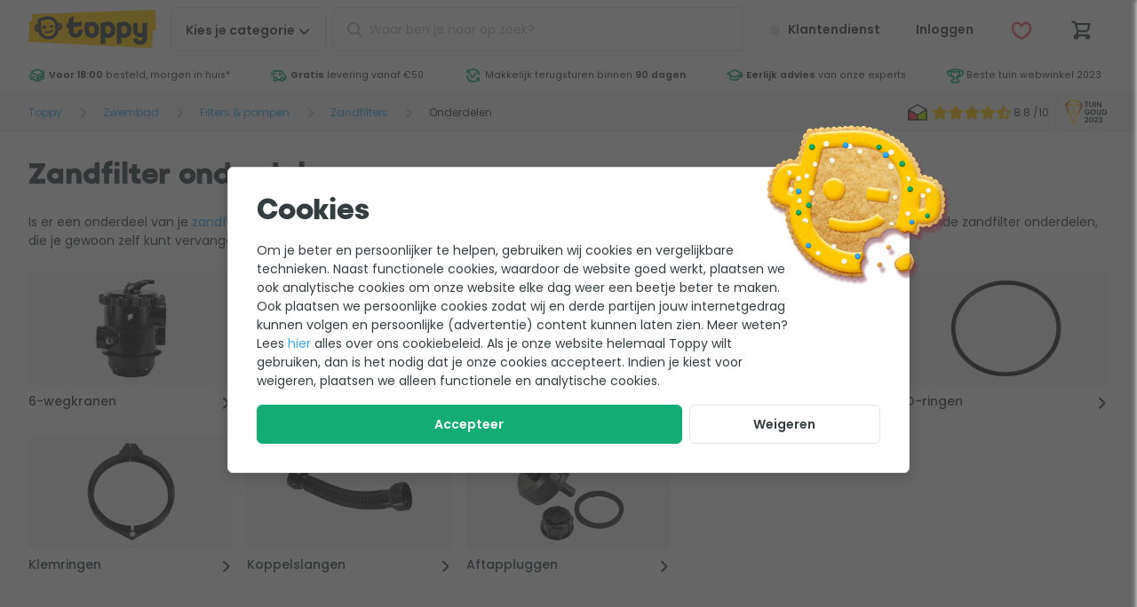

--- FILE ---
content_type: text/css; charset=utf-8
request_url: https://cdn.toppy.nl/frontend/category_navigation.20d273e0.css
body_size: 9178
content:
.c-productImage__productLabel span,.o-articleCard,.o-headerNavigation li a,.o-imageCardBlock:hover,.o-mobileContactCard__card__link a,.o-productDisplayCard .row,.o-productDisplayCard__categoryLink{color:inherit}.c-productImage__productLabel,.s-articleFooter__share__notification,.s-pageCardBar--centered h2{text-align:left}.o-articleCard__link,.s-articleContent__text .a-products a{text-align:right}.large .o-pageCard__text,.o-mobileContactCard__card,.o-overflowSliderNav__button.btn,.o-productDisplayCard__categoryLink,.s-articleContent__text .a-compare .col>a,.s-articleFooter__share,.s-articleFooter__share__link,.s-breadcrumb__crumbpath li,.s-pageCardBar--centered,.s-stepsSection__step{text-align:center}.c-productImage__discountLabel{background:#f3575e}.c-productImage__productLabel span,.o-articleCard-selectionGuide,.s-stepsSection__step{background:#ffcb01}.s-helperBar__container{background:#e0ecf3}.s-articleContent__text .a-catalog>div div{background:#b7b9ba}.o-contactBanner,.o-mobileContactCard__cards,.s-articleContent__text .a-compare .a-specs li:nth-child(odd),.s-articleFooter__share__link:hover:not(.active){background:#f5f5f5}.o-productDisplayCard,.o-truncate__default .o-truncate__text,.o-truncate__wrapper,.s-articleFooter__share__link,.s-articleFooter__share__notification,.s-brandSection .col{background:#fff}.hide,.o-headerNavigation__background{display:none!important}.show{display:block!important}.o-mobileContactCard__card__link,.o-overflowSliderNav,.s-articleBar__cta,.s-articleContent__product .o-productCatalogCard__freeProduct,.s-articleContent__product .o-productCatalogCard__text,.s-articleContent__text blockquote,.s-articleContent__text ol>ol,.s-articleContent__text ol>ul,.s-articleContent__text ul>ol,.s-articleContent__text ul>ul,.s-articleContent__text>img,.s-helperBar{display:none}.s-articleContent__text ul.a-procon li:before,.s-breadcrumb__crumbpath li{display:inline}.o-alphabetList.truncated .o-truncate__text .icon-ch-down,.o-alphabetList__list .list__header,.o-alphabetList__list .list__header__inactive,.o-contactBanner__image,.o-mobileContactCard__card__link a,.s-articleContent__text .a-toc li,.s-articleFooter__share__link,.s-breadcrumb__crumbpath li,.s-pageCardBar--centered__wrapper{display:inline-block}.large .o-pageCard,.o-articleCard-promotion__image img,.o-productDisplayCard__categoryLink,.s-articleContent__text .a-catalog a,.s-articleContent__text .a-img img,.s-articleContent__text .a-products a,.s-articleContent__text .a-steps img,.s-articleContent__text .a-steps>a,.s-articleContent__text figure,.s-articleFooter__share__notification.active,.s-pageCardBar--centered{display:block}.s-articleContent__product{display:flex}@media (min-width:36rem){.hide--s,.o-mobileContactCard{display:none!important}.visible--s{display:block!important}.visible--s-inline{display:inline!important}.s-articleBar__cta,.s-helperBar,.s-pageCardBar.fit{display:block}}@media (min-width:48rem){.hide--m{display:none!important}.visible--m{display:block!important}.o-articleCard__link,.s-articleBar.fit .col:nth-child(n+4){display:none}.s-articleContent__text .a-steps{display:flex}}@media (min-width:60rem){.hide--l{display:none!important}.visible--l{display:block!important}.o-contactBanner__button,.s-productBar.fit .col:nth-child(n+5){display:none}.s-articleBar.fit .col:nth-child(n+4){display:block}}@media (min-width:70rem){.s-productBar.fit .col:nth-child(-n+5){display:block}.o-articleCard__text{display:flex}}@media (min-width:0) and (max-width:36rem){.hidden-mobile{display:none!important}}@media (min-width:0){.hidden-mobile-up{display:none!important}}@media (max-width:36rem){.hidden-mobile-down{display:none!important}}@media (min-width:36rem) and (max-width:48rem){.hidden-tablet{display:none!important}}@media (min-width:36rem){.hidden-tablet-up{display:none!important}}@media (max-width:48rem){.hidden-tablet-down{display:none!important}}@media (min-width:48rem) and (max-width:60rem){.hidden-laptop{display:none!important}}@media (min-width:48rem){.hidden-laptop-up{display:none!important}}@media (max-width:60rem){.hidden-laptop-down{display:none!important}}@media (min-width:60rem) and (max-width:9999){.hidden-desktop{display:none!important}}@media (min-width:60rem){.hidden-desktop-up{display:none!important}}.c-adviceLabel span,.c-productImage,.c-productImage__productLabel,.large .o-pageCard__text,.o-articleCard,.o-contactBanner__list,.o-contactBanner__title,.o-headerImage,.o-headerNavigation,.o-mobileContactCard__cards,.o-overflowSliderNav.right i,.o-overflowSliderNav__gradient,.o-productDisplayCard__image .c-productImage,.o-truncate__default .o-truncate__line,.o-truncate__default .o-truncate__text,.o-truncate__default .o-truncate__text:after,.s-articleBar,.s-articleContent__text .a-catalog>div div,.s-articleContent__text .a-catalog>div div h2,.s-articleFooter__share__link,.s-breadcrumb,.s-helperBar__image,.s-productBar,.truncated{position:relative}.c-adviceLabel span:after,.c-productImage__promotionLabel,.c-productImage__topLabels,.large .o-pageCard__text p,.o-articleCard__avatar,.o-contactBanner__image,.o-contactBanner__image img,.o-headerImage--jumbo__gradient,.o-mobileContactCard__card__link,.o-overflowSliderNav,.o-overflowSliderNav__button.btn,.o-truncate__wrapper,.s-articleContent__text .a-catalog>div div:after,.s-articleFooter__share__link input,.s-articleFooter__share__notification,.s-articleFooter__share__notification i,.s-helperBar__image img{position:absolute}@media (min-width:36rem){.o-contactBanner .wrapper{position:absolute}}@media (min-width:48rem){.o-articleCard__avatar{position:relative}}.c-productImage .wrapper,.c-productImage__topLabels,.large .o-pageCard__text p,.o-articleCard,.o-articleCard-promotion,.o-articleCard__text,.o-articleCard__text__link,.o-columnedStory .o-tandicard,.o-contactBanner .wrapper,.o-faqAccordion__question,.o-headerImage,.o-mobileContactCard__card.hover .o-mobileContactCard__card__link,.o-mobileContactCard__cards,.o-pageCard,.o-pageCard.wide,.o-productDisplayCard,.o-productDisplayCard .row,.o-productDisplayCard__image,.o-richTextCard,.s-articleContent__text .a-catalog>div div,.s-articleContent__text .a-compare .col,.s-articleContent__text .a-imgDouble,.s-articleContent__text .a-products .col,.s-articleFooter__info,.s-articleHeader .c-articleInfo,.s-articleHeader__title,.s-brandSection .col,.s-brandSection__cards,.s-breadcrumb-mobile,.s-breadcrumb__container,.s-breadcrumb__crumbpath,.s-breadcrumb__crumbpath ul,.s-gridSection .col,.s-gridSection .o-tandicard>.c-text__wrapper,.s-helperBar__container,.s-helperBar__content,.s-pageCardBar--centered__cards,.s-stepsSection__card,.s-stepsSection__step,.s-storySection .o-richTextBlock{display:flex}.o-articleCard,.o-articleCard__text,.o-columnedStory .o-tandicard,.o-contactBanner .wrapper,.o-headerImage,.o-pageCard.wide,.o-productDisplayCard,.o-richTextCard,.s-articleContent__text .a-compare .col,.s-gridSection .o-tandicard>.c-text__wrapper,.s-helperBar__content,.s-storySection .o-richTextBlock{flex-direction:column}.o-productDisplayCard .row,.s-brandSection__cards,.s-breadcrumb__crumbpath ul{flex-wrap:wrap}.s-breadcrumb__crumbpath{flex-wrap:nowrap}.o-articleCard__text,.o-headerImage--small,.o-mobileContactCard__card,.s-articleContent__text .a-compare .a-compareInfo,.s-articleContent__text .a-products .col div:nth-child(2),.s-breadcrumb__crumbpath{flex:1 1 auto}.s-gridSection .col,.s-gridSection .o-tandicard{justify-content:flex-start}.o-headerImage--small,.s-helperBar__content{justify-content:flex-end}.c-productImage .wrapper,.large .o-pageCard__text p,.o-contactBanner .wrapper,.o-imageBlock__contain,.o-productDisplayCard__image,.s-brandSection .col,.s-brandSection__cards,.s-stepsSection__step,.s-storySection .o-richTextBlock{justify-content:center}.o-articleCard__text,.o-articleCard__text__link,.o-headerImage--jumbo,.o-productDisplayCard .row,.s-pageCardBar--centered .s-pageCardBar__card a{justify-content:space-between}.c-productImage__topLabels,.o-columnedStory .o-tandicard,.o-faqAccordion__question,.o-richTextCard,.s-articleContent__text .a-steps,.s-gridSection .o-tandicard>.c-text__wrapper{align-items:flex-start}.s-articleContent__text .a-catalog>div div,.s-articleContent__text .a-imgDouble,.s-articleHeader__title{align-items:flex-end}.c-adviceLabel span,.c-productImage .wrapper,.large .o-pageCard__text p,.o-articleCard__text__link,.o-imageBlock__contain,.o-mobileContactCard__card__link,.o-productDisplayCard .row,.s-brandSection .col,.s-breadcrumb__crumbpath ul,.s-pageCardBar--centered .s-pageCardBar__card a,.s-stepsSection__card,.s-stepsSection__step{align-items:center}.o-pageCard__text{align-self:center}.o-articleCard__avatar,.o-overflowSliderNav__button.btn{height:3.125rem}.o-mobileContactCard__card__link{height:4rem}.s-articleContent__text .a-catalog>div div:after{height:8rem}.o-articleCard,.o-contactBanner .wrapper,.o-contactBanner__image,.o-faqCard,.o-overflowSliderNav,.o-overflowSliderNav__gradient,.o-pageCard,.o-productDisplayCard,.o-richTextBlock,.o-richTextCard,.s-articleContent__product .o-productCatalogCard__image .c-productImage-catalog-grid,.s-articleHeader__title,.s-brandSection img,.s-gridSection .o-imageBlock__cover,.s-gridSection .o-imageCardBlock,.s-gridSection .o-tandicard,.s-gridSection .o-tandicard>.c-text__wrapper{height:100%}.o-articleCard__avatar,.o-pageCard{min-height:3.125rem}.o-contactBanner__image img,.s-helperBar__image{max-height:100%}.o-articleCard__avatar,.o-overflowSliderNav__button.btn,.s-articleFooter__share__link{width:3.125rem}.o-overflowSliderNav{width:4rem}.large .o-pageCard__image,.large .o-pageCard__text,.o-articleCard__text,.o-columnedStory .c-image__wrapper,.o-contactBanner .wrapper,.o-mobileContactCard__card__link,.o-mobileContactCard__card__link a,.o-pageCard,.o-pageCard.wide .o-pageCard__image,.o-truncate__wrapper,.s-articleContent__text .a-catalog>div div:after,.s-articleContent__text .a-steps,.s-articleContent__text .a-steps>a,.s-articleFooter__share,.s-articleHeader__title h1,.s-brandSection img,.s-gridSection .col>a{width:100%}.o-contactBanner__image{width:50%}.s-articleContent__text .a-products .col div:first-child{width:33.3333333333%}.o-articleCard__avatar{min-width:3.125rem}.large .o-pageCard__text p{min-width:100%}.o-columnedStory img,.o-contactBanner__image img{max-width:100%}.grid-1{grid-template-columns:repeat(1,1fr)}.grid-1>.col{width:100%/1}.grid-2{grid-template-columns:repeat(2,1fr)}.grid-2>.col{width:100%/2}.grid-3{grid-template-columns:repeat(3,1fr)}.grid-3>.col{width:100%/3}.grid-4{grid-template-columns:repeat(4,1fr)}.grid-4>.col{width:100%/4}.list.grid,.s-articleContent__text .list.a-catalog,.s-articleContent__text .list.a-compare{display:block}.grid,.s-articleContent__text .a-catalog,.s-articleContent__text .a-compare{display:flex!important;flex-wrap:wrap}.grid>.col,.s-articleContent__text .a-catalog>.col,.s-articleContent__text .a-compare>.col{margin:0!important;padding-bottom:.5rem;padding-right:.5rem}@media (min-width:36rem){.grid-s-1{grid-template-columns:repeat(1,1fr)}.grid-s-1>.col{width:100%/1}.grid-s-2,.s-articleContent__text .a-catalog,.s-articleContent__text .a-compare{grid-template-columns:repeat(2,1fr)}.grid-s-2>.col,.s-articleContent__text .a-catalog>.col,.s-articleContent__text .a-compare>.col{width:100%/2}.grid-s-3{grid-template-columns:repeat(3,1fr)}.grid-s-3>.col{width:100%/3}}@media (min-width:48rem){.list.grid-m{display:block}.grid-m{display:flex!important;flex-wrap:wrap}.grid-m>.col{margin:0!important;padding-bottom:.5rem;padding-right:.5rem}.grid-m-2{grid-template-columns:repeat(2,1fr)}.grid-m-2>.col{width:100%/2}.grid-m-3{grid-template-columns:repeat(3,1fr)}.grid-m-3>.col{width:100%/3}.grid-m-4{grid-template-columns:repeat(4,1fr)}.grid-m-4>.col{width:100%/4}}@media (min-width:60rem){.list.grid-l{display:block}.grid-l{display:flex!important;flex-wrap:wrap}.grid-l>.col{margin:0!important;padding-bottom:.5rem;padding-right:.5rem}.grid-l-1{grid-template-columns:repeat(1,1fr)}.grid-l-1>.col{width:100%/1}.grid-l-2{grid-template-columns:repeat(2,1fr)}.grid-l-2>.col{width:100%/2}.grid-l-3{grid-template-columns:repeat(3,1fr)}.grid-l-3>.col{width:100%/3}.grid-l-4{grid-template-columns:repeat(4,1fr)}.grid-l-4>.col{width:100%/4}}@media (min-width:70rem){.grid-xl-4{grid-template-columns:repeat(4,1fr)}.grid-xl-4>.col{width:100%/4}.grid-xl-5{grid-template-columns:repeat(5,1fr)}.grid-xl-5>.col{width:100%/5}}@supports (display:grid) or (display:-ms-grid){.gap-none{grid-gap:0}.gap-default,.s-articleContent__text .a-catalog,.s-articleContent__text .a-compare{grid-gap:.5rem}.gap-wide{grid-gap:1rem}.grid,.s-articleContent__text .a-catalog,.s-articleContent__text .a-compare{display:grid!important;padding:0!important}.grid>.col,.s-articleContent__text .a-catalog>.col,.s-articleContent__text .a-compare>.col{min-width:auto!important}.grid,.s-articleContent__text .a-catalog,.s-articleContent__text .a-compare{display:grid;grid-auto-flow:row;margin:0;position:static}.grid>.col,.s-articleContent__text .a-catalog>.col,.s-articleContent__text .a-compare>.col{padding:0;width:auto}@media (min-width:48rem){.gap-m-default{grid-gap:.5rem}.gap-m-wide,.s-articleContent__text .a-catalog,.s-articleContent__text .a-compare{grid-gap:1rem}.grid-m{display:grid!important;grid-auto-flow:row;margin:0;padding:0!important}.grid-m>.col{min-width:auto!important;padding:0;width:auto}}@media (min-width:60rem){.gap-l-default{grid-gap:.5rem}.gap-l-wide{grid-gap:1rem}.grid-l{display:grid!important;grid-auto-flow:row;margin:0;padding:0!important}.grid-l>.col{min-width:auto!important;padding:0;width:auto}}@media (min-width:70rem){.gap-xl-wide{grid-gap:1rem}}}.o-overflowSliderNav{padding-bottom:1rem;top:0;transition:all .2s ease-in-out}@media screen and (prefers-reduced-motion:reduce){.o-overflowSliderNav{transition:none}}.o-overflowSliderNav.right{right:0}.o-overflowSliderNav.right .o-overflowSliderNav__gradient{background-image:linear-gradient(90deg,transparent 75%,rgba(0,0,0,.1));border-right:1px solid #e3e3e3}.o-overflowSliderNav.right .o-overflowSliderNav__button.btn{right:0;transform:translate(50%,-50%)}.o-overflowSliderNav.right i{left:1px}.o-overflowSliderNav.left{left:0}.o-overflowSliderNav.left .o-overflowSliderNav__gradient{background-image:linear-gradient(270deg,transparent 75%,rgba(0,0,0,.1));border-left:1px solid #e3e3e3}.o-overflowSliderNav.left .o-overflowSliderNav__button.btn{left:0;transform:translate(-50%,-50%)}.o-overflowSliderNav__button.btn{border-color:#343e40;border-radius:100%;padding:0;top:50%}.o-overflowSliderNav__button.btn i{line-height:50px}.atLeft .o-overflowSliderNav.left,.atRight .o-overflowSliderNav.right{opacity:0;pointer-events:none}@media only screen and (hover:none) and (pointer:coarse){.o-overflowSliderNav{display:none!important}}.o-headerImage{background-position:50%;background-size:cover;border-radius:.625rem;overflow:hidden;text-decoration:none!important}.o-headerImage>*{z-index:2}.o-headerImage--jumbo{padding:1rem}.o-headerImage--jumbo__title{color:#fff;font-family:Typpo,Helvetica,Arial,system-ui,sans-serif;font-size:1.25rem;font-weight:400;line-height:1.1em;margin-bottom:1rem}.o-headerImage--jumbo__gradient{background-image:linear-gradient(68deg,#ffcb01 7%,rgba(255,203,1,0) 50%);bottom:0;display:block;left:0;right:0;top:0;z-index:1}.o-headerImage--small{padding:1rem}@media (min-width:25rem){.o-headerImage--jumbo__title{font-size:1.75rem}}@media (min-width:36rem){.o-headerImage--jumbo{padding:2rem}}@media (min-width:60rem){.o-headerImage{border-radius:1rem}.o-headerImage--jumbo__title{font-size:2.25rem}}@media (min-width:70rem){.o-headerImage--jumbo__title{margin-bottom:1.5rem}}.o-headerNavigation{grid-row-gap:0!important;z-index:1}.o-headerNavigation>li:first-child{border-top:1px solid #e3e3e3!important}@media (min-width:36rem){.o-headerNavigation li:nth-child(2){border-top:1px solid #e3e3e3}}@media (min-width:60rem){.o-headerNavigation.grid,.s-articleContent__text .o-headerNavigation.a-catalog,.s-articleContent__text .o-headerNavigation.a-compare{padding-right:.5rem!important}.o-headerNavigation.grid li:nth-child(2),.s-articleContent__text .o-headerNavigation.a-catalog li:nth-child(2),.s-articleContent__text .o-headerNavigation.a-compare li:nth-child(2){border-top:none}.o-headerNavigation.grid .o-menuOverlay__category,.s-articleContent__text .o-headerNavigation.a-catalog .o-menuOverlay__category,.s-articleContent__text .o-headerNavigation.a-compare .o-menuOverlay__category{left:18rem;max-width:62rem;width:calc(100% - 18rem)}.o-headerNavigation.grid .o-menuOverlay__category:after,.s-articleContent__text .o-headerNavigation.a-catalog .o-menuOverlay__category:after,.s-articleContent__text .o-headerNavigation.a-compare .o-menuOverlay__category:after{border-radius:.375rem;left:-19rem;margin-top:-1rem;max-width:80rem;padding:1rem 0;width:calc(100vw - 4rem)}.o-headerNavigation.grid .o-menuOverlay__departments__item.hover .o-menuOverlay__category,.s-articleContent__text .o-headerNavigation.a-catalog .o-menuOverlay__departments__item.hover .o-menuOverlay__category,.s-articleContent__text .o-headerNavigation.a-compare .o-menuOverlay__departments__item.hover .o-menuOverlay__category{pointer-events:all}}@media (min-width:70rem){.o-headerNavigation.grid,.s-articleContent__text .o-headerNavigation.a-catalog,.s-articleContent__text .o-headerNavigation.a-compare{padding-right:1rem!important}}.s-breadcrumb{font-size:.75rem;line-height:1.5em}.s-breadcrumb__container{margin-left:.5rem;margin-right:.5rem}.s-breadcrumb__crumbpath{margin:0}.s-breadcrumb__crumbpath li>*{line-height:1.5rem!important}.s-breadcrumb__crumbpath li a,.s-breadcrumb__crumbpath li span{padding-left:.5rem;padding-right:.5rem}.s-breadcrumb__crumbpath li:first-child a{padding-left:0}.s-breadcrumb-mobile{padding:.5rem}.s-breadcrumb-mobile .s-breadcrumb__crumbpath{font-size:.75rem;font-weight:500;line-height:1.5em}.s-breadcrumb-tablet{display:none}.s-breadcrumb .s-headerUsp__grade{height:45px}.s-breadcrumb .s-headerUsp__grade__link{line-height:45px}.s-breadcrumb .s-headerUsp__besteTuinWebwinkel{align-items:center;border-left:1px solid #e3e3e3;display:flex;margin-left:.5rem;padding-left:.5rem}.s-breadcrumb .s-headerUsp__besteTuinWebwinkel img{width:50px}.s-breadcrumb__simple .s-breadcrumb-mobile .c-backButton{line-height:2rem}.s-breadcrumb__simple .s-headerUsp__grade{display:flex}.s-breadcrumb__simple .s-headerUsp__grade__link{display:block}.s-breadcrumb__simple .s-headerUsp__besteTuinWebwinkel,.s-breadcrumb__simple .s-headerUsp__grade .hide--m{display:none}@media (min-width:36rem){.s-breadcrumb-mobile{display:none}.s-breadcrumb-tablet{display:flex}}@media (min-width:60rem){.s-breadcrumb{background-color:#f5f5f5}.s-breadcrumb__container{margin-left:auto;margin-right:auto;margin-top:0;max-width:82rem;padding-left:2rem;padding-right:2rem}.s-breadcrumb .s-headerUsp__grade{display:flex}.s-breadcrumb__simple{background:transparent}.s-breadcrumb__simple .s-headerUsp__besteTuinWebwinkel{border:0}}@media (min-width:70rem){.s-breadcrumb__crumbpath li a,.s-breadcrumb__crumbpath li span{padding-left:1rem;padding-right:1rem}}@media (min-width:82rem){.s-breadcrumb .s-headerUsp__grade{margin-right:0}}.o-mobileContactCard__title{font-size:.875rem;font-weight:600;line-height:1.5em;margin-bottom:1rem;padding-left:1rem;padding-right:1rem}.o-mobileContactCard__title a{color:#343e40}.o-mobileContactCard__cards{padding-bottom:4rem}.o-mobileContactCard__card{border-bottom:1px solid #e3e3e3;border-right:1px solid #e3e3e3;cursor:pointer;padding-bottom:1rem;padding-top:1rem}.o-mobileContactCard__card__link{bottom:0;left:0;padding-bottom:.25rem;padding-top:.25rem}.o-mobileContactCard__card__link a{font-size:.875rem;font-weight:500;line-height:1.5em}.o-mobileContactCard__card__link.simple{padding-top:1rem}.o-mobileContactCard__card.hover{border-bottom:none}.o-mobileContactCard__card:last-child{border-right:none}.o-productDisplayCard{border:1px solid #e3e3e3;border-radius:.375rem;box-shadow:none;transition:box-shadow .25s cubic-bezier(.25,.8,.25,1)}.o-productDisplayCard__image{height:12rem;padding:.5rem 1rem}.o-productDisplayCard__image .c-productImage{width:100%}.o-productDisplayCard__title{flex-grow:1;margin-bottom:.5rem;padding-left:1rem;padding-right:1rem}.o-productDisplayCard__title>*{color:#343e40}.o-productDisplayCard .row{margin-bottom:1rem;padding-left:1rem;padding-right:1rem}.o-productDisplayCard__price{font-family:Typpo,Helvetica,Arial,system-ui,sans-serif;font-size:1.5rem;font-weight:400;line-height:1.1em;margin-bottom:.25rem}.o-productDisplayCard__categoryLink{border-top:1px solid #e3e3e3;padding:1rem}.o-productDisplayCard:hover{box-shadow:0 5px 9px 0 rgba(0,0,0,.15);text-decoration:none;transition:box-shadow .25s cubic-bezier(.25,.8,.25,1)}.o-contactBanner{overflow:hidden;padding-top:0}.o-contactBanner .wrapper{border-bottom:6px solid #ffcb01;left:0;padding:2rem 1rem;top:0}.o-contactBanner__title{color:#343e40;font-family:Typpo,Helvetica,Arial,system-ui,sans-serif;font-size:1.5rem;font-weight:400;line-height:1.1em;margin-bottom:1rem;z-index:1}.o-contactBanner__list{z-index:1}.o-contactBanner__list__item{font-size:.75rem;font-weight:500;line-height:1.5em;margin-bottom:.5rem}.o-contactBanner__list__item a{color:#343e40}.o-contactBanner__list__item i{color:#ffcb01}.o-contactBanner__button{margin-top:1rem;z-index:1}.o-contactBanner__button a{font-size:.75rem}.o-contactBanner__image{bottom:0;right:0}.o-contactBanner__image img{bottom:0}@media (min-width:36rem){.o-contactBanner .wrapper{padding-left:2rem;padding-right:2rem}.o-contactBanner__title{font-size:1.5rem}.o-contactBanner__list{margin-bottom:1rem;margin-top:1rem}.o-contactBanner__list__item{font-size:.875rem;line-height:1.5em}}@media (min-width:48rem){.o-contactBanner__title{font-size:1.25rem}.o-contactBanner__list{margin-bottom:.5rem;margin-top:.5rem}.o-contactBanner__list__item{font-size:.75rem;line-height:1.5em}}@media (min-width:60rem){.o-contactBanner__title{font-size:1.5rem;margin-bottom:.5rem;margin-top:.5rem}.o-contactBanner__list{margin-bottom:1rem;margin-top:1rem}.o-contactBanner__list__item{font-size:1rem;line-height:1.5em;margin-bottom:0;padding-bottom:.25rem;padding-top:.25rem}}@media (min-width:70rem){.o-contactBanner__title{font-size:2rem}.o-contactBanner__image{width:40%}}.o-alphabetList.truncated{max-height:14rem}.o-alphabetList.truncated .o-truncate__text:after{display:none}.o-alphabetList__list{-moz-column-count:2;column-count:2;-moz-column-gap:8px;column-gap:8px}.o-alphabetList__list__item{-moz-column-break-inside:avoid;break-inside:avoid;break-inside:avoid-column}.o-alphabetList__list .list__header,.o-alphabetList__list .list__header__inactive{font-weight:700}.o-alphabetList__list .list__header__inactive{color:#b7b9ba;font-size:.625rem;font-weight:400;line-height:1.5em}@media (min-width:36rem){.o-alphabetList__list{-moz-column-count:3;column-count:3}.o-alphabetList.truncated{max-height:none}.o-alphabetList.truncated:after{content:none}.o-alphabetList .o-truncate__wrapper{display:none}}@media (min-width:48rem){.o-alphabetList__list{-moz-column-count:4;column-count:4}}@media (min-width:70rem){.o-alphabetList__list{-moz-column-count:5;column-count:5}}.s-categoryHeader__nav>.c-pageTitle{margin-bottom:1.5rem}.s-categoryHeader__description{font-size:.75rem;line-height:1.5em;margin-bottom:0!important;padding-bottom:1.5rem}@media (max-width:47.99875rem){.s-categoryHeader__description{padding-right:2rem}.s-categoryHeader__description__content{margin-bottom:0!important}.s-categoryHeader__description.truncated i{display:none!important}.s-categoryHeader__description.truncated:not(.open) .s-categoryHeader__description__content{display:block;margin-bottom:0;overflow:hidden;text-overflow:ellipsis;white-space:nowrap}.s-categoryHeader__description.truncated:not(.open) .s-categoryHeader__description__content>p{overflow:hidden;text-overflow:ellipsis;white-space:nowrap}.s-categoryHeader__description.truncated.open{padding-right:0}.s-categoryHeader__description.truncated.open .o-truncate__wrapper{display:none!important}.s-categoryHeader__description .o-truncate__wrapper{background:none;box-shadow:none;display:inline-block;padding-bottom:0!important;padding-top:0!important;position:absolute;right:0;text-align:right;top:0!important}}@media (min-width:48rem){.s-categoryHeader__container{padding-top:2rem}.s-categoryHeader__description{font-size:.875rem;line-height:1.5em}.s-categoryHeader__description.truncated{max-height:none}.s-categoryHeader__description.truncated:after{content:none}.s-categoryHeader__description>.o-truncate__wrapper{display:none}}@media (max-width:575px){.s-articleContent__text .s-categoryHeader__nav .s-pageCardBar.fit .a-catalog .col:nth-child(n+9),.s-articleContent__text .s-categoryHeader__nav .s-pageCardBar.fit .a-compare .col:nth-child(n+9),.s-categoryHeader__nav .s-pageCardBar.fit .grid .col:nth-child(n+9),.s-categoryHeader__nav .s-pageCardBar.fit .s-articleContent__text .a-catalog .col:nth-child(n+9),.s-categoryHeader__nav .s-pageCardBar.fit .s-articleContent__text .a-compare .col:nth-child(n+9){border-radius:0;box-shadow:none;grid-column:span 2;transition:box-shadow .25s cubic-bezier(.25,.8,.25,1)}.s-articleContent__text .s-categoryHeader__nav .s-pageCardBar.fit .a-catalog .col:nth-child(n+9) .o-pageCard,.s-articleContent__text .s-categoryHeader__nav .s-pageCardBar.fit .a-compare .col:nth-child(n+9) .o-pageCard,.s-categoryHeader__nav .s-pageCardBar.fit .grid .col:nth-child(n+9) .o-pageCard,.s-categoryHeader__nav .s-pageCardBar.fit .s-articleContent__text .a-catalog .col:nth-child(n+9) .o-pageCard,.s-categoryHeader__nav .s-pageCardBar.fit .s-articleContent__text .a-compare .col:nth-child(n+9) .o-pageCard{border:0;border-bottom:1px solid #e3e3e3;display:flex;flex-direction:row}.s-articleContent__text .s-categoryHeader__nav .s-pageCardBar.fit .a-catalog .col:nth-child(n+9) .o-pageCard__image,.s-articleContent__text .s-categoryHeader__nav .s-pageCardBar.fit .a-compare .col:nth-child(n+9) .o-pageCard__image,.s-categoryHeader__nav .s-pageCardBar.fit .grid .col:nth-child(n+9) .o-pageCard__image,.s-categoryHeader__nav .s-pageCardBar.fit .s-articleContent__text .a-catalog .col:nth-child(n+9) .o-pageCard__image,.s-categoryHeader__nav .s-pageCardBar.fit .s-articleContent__text .a-compare .col:nth-child(n+9) .o-pageCard__image{height:4rem;margin:unset;min-width:20%;width:4rem!important}.s-articleContent__text .s-categoryHeader__nav .s-pageCardBar.fit .a-catalog .col:nth-child(n+9) .o-pageCard__image img,.s-articleContent__text .s-categoryHeader__nav .s-pageCardBar.fit .a-compare .col:nth-child(n+9) .o-pageCard__image img,.s-categoryHeader__nav .s-pageCardBar.fit .grid .col:nth-child(n+9) .o-pageCard__image img,.s-categoryHeader__nav .s-pageCardBar.fit .s-articleContent__text .a-catalog .col:nth-child(n+9) .o-pageCard__image img,.s-categoryHeader__nav .s-pageCardBar.fit .s-articleContent__text .a-compare .col:nth-child(n+9) .o-pageCard__image img{background-color:#fff;padding:unset;width:4rem}.s-articleContent__text .s-categoryHeader__nav .s-pageCardBar.fit .a-catalog .col:nth-child(n+9) .o-pageCard__text,.s-articleContent__text .s-categoryHeader__nav .s-pageCardBar.fit .a-compare .col:nth-child(n+9) .o-pageCard__text,.s-categoryHeader__nav .s-pageCardBar.fit .grid .col:nth-child(n+9) .o-pageCard__text,.s-categoryHeader__nav .s-pageCardBar.fit .s-articleContent__text .a-catalog .col:nth-child(n+9) .o-pageCard__text,.s-categoryHeader__nav .s-pageCardBar.fit .s-articleContent__text .a-compare .col:nth-child(n+9) .o-pageCard__text{padding-left:0;padding-right:0}.s-articleContent__text .s-categoryHeader__nav .s-pageCardBar.fit .a-catalog .col:nth-child(n+9) .o-pageCard__text>*,.s-articleContent__text .s-categoryHeader__nav .s-pageCardBar.fit .a-compare .col:nth-child(n+9) .o-pageCard__text>*,.s-categoryHeader__nav .s-pageCardBar.fit .grid .col:nth-child(n+9) .o-pageCard__text>*,.s-categoryHeader__nav .s-pageCardBar.fit .s-articleContent__text .a-catalog .col:nth-child(n+9) .o-pageCard__text>*,.s-categoryHeader__nav .s-pageCardBar.fit .s-articleContent__text .a-compare .col:nth-child(n+9) .o-pageCard__text>*{text-align:left;width:100%}.s-articleContent__text .s-categoryHeader__nav .s-pageCardBar.fit .a-catalog .col:nth-child(9),.s-articleContent__text .s-categoryHeader__nav .s-pageCardBar.fit .a-compare .col:nth-child(9),.s-categoryHeader__nav .s-pageCardBar.fit .grid .col:nth-child(9),.s-categoryHeader__nav .s-pageCardBar.fit .s-articleContent__text .a-catalog .col:nth-child(9),.s-categoryHeader__nav .s-pageCardBar.fit .s-articleContent__text .a-compare .col:nth-child(9){padding-top:1rem}}.c-productImage__productLabel{font-weight:600;transform:rotate(-2deg);will-change:transform}.c-productImage__productLabel span{-webkit-box-decoration-break:clone;box-decoration-break:clone;box-shadow:-1px 0 0 3px #ffcb01,1px 0 0 3px #ffcb01,0 5px 19px 0 rgba(0,0,0,.15);color:#343e40;line-height:1.8em}.c-productImage__discountLabel{border-radius:.375rem;color:#fff;font-weight:500;line-height:1.8em;padding-left:.25rem;padding-right:.25rem}.c-productImage .wrapper{height:100%;width:100%}.c-productImage__topLabels{left:0;top:0;width:100%}.c-productImage__productLabel{font-size:.625rem;left:-.25rem;line-height:1em;max-width:70%;top:-.125rem;z-index:1}.c-productImage__discountLabel{font-size:.55rem;margin-left:auto}.c-productImage__promotionLabel{bottom:0;image-rendering:-o-crisp-edges;image-rendering:optimize-contrast;image-rendering:crisp-edges;left:0;transform:scale(.35);transform-origin:bottom left}.c-productImage__promotionLabel img{max-width:none}.c-productImage{width:100%}.c-productImage-catalog-grid{height:75%}.c-productImage-combiCard{height:100%}@media (min-width:36rem){.c-productImage__productLabel{font-size:.75rem}.c-productImage__discountLabel{font-size:.625rem;white-space:nowrap}}@media (min-width:48rem){.c-productImage-catalog-grid{height:10rem}.c-productImage__discountLabel{font-size:.75rem;padding-left:.5rem;padding-right:.5rem}}@media (min-width:60rem){.c-productImage-catalog-grid{height:12rem}}.c-sectionTitle-block{margin-top:4rem}.s-gridSection .c-cardTitle{margin-bottom:.5rem}.s-gridSection .o-imageBlock__cover,.s-gridSection .o-imageCardBlock{aspect-ratio:4/3}.s-gridSection .col{flex-direction:column}.s-gridSection .grid-2,.s-gridSection .grid-3{grid-template-columns:repeat(1,1fr)}.s-storySection .o-imageBlock__true{max-height:600px;text-align:center}.s-storySection .o-imageBlock__true img{border-radius:.625rem;max-height:600px;width:auto}.s-storySection__text .c-cardTitle{font-family:Typpo,Helvetica,Arial,system-ui,sans-serif;font-size:1.25rem;font-weight:400;line-height:1.1em;margin-bottom:1rem;margin-top:1rem}.s-stepsSection__card{background:#e2edea;border-radius:.625rem;padding:1rem!important}.s-stepsSection__step{border-radius:100%;font-family:Typpo,Helvetica,Arial,system-ui,sans-serif;font-size:1.5rem;font-weight:400;height:2.5rem;line-height:1.1em;margin-left:.5rem;margin-right:1rem;min-width:2.5rem;width:2.5rem}.s-stepsSection__step span{transform:translateY(-1px)}.s-stepsSection__text .c-cardTitle{line-height:1.3em;margin-bottom:.25rem}@media (min-width:36rem){.s-gridSection .o-imageBlock__cover,.s-gridSection .o-imageCardBlock,.s-storySection .o-imageBlock__cover{aspect-ratio:3/2}}@media (min-width:48rem){.s-gridSection .o-imageBlock__cover,.s-gridSection .o-imageCardBlock{aspect-ratio:4/3}.s-gridSection .grid-2{grid-template-columns:repeat(2,minmax(0,1fr))}.s-gridSection .grid-3{grid-template-columns:repeat(3,minmax(0,1fr))}.s-storySection .o-imageBlock__cover{aspect-ratio:4/3}.s-storySection .grid-m-2{grid-template-columns:repeat(2,minmax(0,1fr))}.s-stepsSection .grid-m-3 .col{flex-direction:column}.s-stepsSection .grid-m-3 .s-stepsSection__step{margin-bottom:.5rem;margin-right:.5rem}}@media (min-width:60rem){.s-gridSection .grid-2 .o-imageBlock__contain,.s-gridSection .grid-2 .o-imageBlock__cover,.s-gridSection .grid-2 .o-imageCardBlock,.s-storySection .o-imageBlock__contain,.s-storySection .o-imageBlock__cover{aspect-ratio:16/9}.s-storySection .c-image__rounded{border-radius:1rem}.s-storySection__text:first-child{padding-right:2rem!important}.s-storySection__text:nth-child(2){padding-left:2rem!important}.s-stepsSection .grid-m-3 .col{flex-direction:row}.s-stepsSection .grid-m-3 .s-stepsSection__step{margin-bottom:0;margin-right:1rem}.s-stepsSection .grid-l-4 .col{flex-direction:column}.s-stepsSection .grid-l-4 .s-stepsSection__step{margin-bottom:.5rem;margin-right:.5rem}}@media (min-width:70rem){.s-storySection .c-cardTitle{font-family:Typpo,Helvetica,Arial,system-ui,sans-serif;font-size:1.5rem;font-weight:400;line-height:1.1em;margin-bottom:1rem}.grid-l-4 .col{flex-direction:row!important}.grid-l-4 .s-stepsSection__step{margin-bottom:0!important}}@media (max-width:47.99875rem){.s-gridSection .c-text__wrapper>a:not(.btn){font-size:.875rem}.s-gridSection .c-richText p{font-size:.75rem}.s-articleContent__text .s-gridSection .a-catalog>.col,.s-articleContent__text .s-gridSection .a-compare>.col,.s-gridSection .grid>.col,.s-gridSection .s-articleContent__text .a-catalog>.col,.s-gridSection .s-articleContent__text .a-compare>.col{margin-bottom:2rem!important}.s-articleContent__text .s-gridSection .a-catalog>.col:last-child,.s-articleContent__text .s-gridSection .a-compare>.col:last-child,.s-gridSection .grid>.col:last-child,.s-gridSection .s-articleContent__text .a-catalog>.col:last-child,.s-gridSection .s-articleContent__text .a-compare>.col:last-child{margin-bottom:0!important}.s-storySection__image{order:-1}.s-gridSection .grid-2 .col:has(.o-imageBlock__cover){order:-1}.s-categorySection .pill{font-size:.75rem;padding:.375rem .675rem}}.o-imageCardBlock:hover{text-decoration:none}.o-imageCardBlock .caption{background:linear-gradient(0deg,transparent 75%,rgba(0,0,0,.25));border-radius:.625rem .625rem 0 0}.o-columnedStory>div{margin-left:-1rem;margin-right:-1rem;-webkit-overflow-scrolling:touch;overflow-x:auto;overflow-y:visible;padding-left:1rem;padding-right:1rem;scroll-behavior:smooth;touch-action:pan-x pan-y}.o-columnedStory>div::-webkit-scrollbar{display:none}.o-columnedStory .o-tandicard{width:70vw}.o-columnedStory .c-image__wrapper{margin-bottom:1rem;max-height:14rem}.o-columnedStory .grid-2 .c-image__wrapper{max-height:16rem}.o-columnedStory .c-cardTitle{margin-bottom:.5rem}@media (min-width:36rem){.o-columnedStory>div{margin-left:-2rem;margin-right:-2rem;padding-left:2rem;padding-right:2rem}.o-columnedStory .grid-3 .o-tandicard{width:44vw}}@media (min-width:48rem){.o-columnedStory .o-tandicard{width:100%!important}}.o-richTextCard{border:1px solid #e3e3e3;border-radius:.625rem;padding:1rem}.o-richTextCard .c-richText{flex-grow:1}.o-richTextBlock .c-richText a.btn,.o-richTextBlock .c-richText a.pill{margin-bottom:.25rem;margin-right:.25rem}.o-faqCard li{padding-bottom:1rem;padding-top:1rem}.o-faqCard .o-faqAccordion__question{padding-bottom:0;padding-top:0}.o-faqCard .o-faqAccordion__answer{margin-top:.5rem}.o-faqCard .c-cardText,.o-faqCard .c-cardTitle{margin-bottom:0}.o-imageBlock__true img{max-height:100%;width:100%}.o-imageBlock__contain{display:flex;height:100%;max-width:100%}.o-imageBlock__contain img{max-height:100%;max-width:100%;pointer-events:none;position:absolute;z-index:-1}.o-imageBlock__cover{height:100%;max-width:100%;width:100%}.o-imageBlock__cover img{height:100%;max-height:100%;-o-object-fit:cover;object-fit:cover;pointer-events:none;position:absolute;width:100%;z-index:-1}.s-categorySection .wide img{-o-object-fit:contain;object-fit:contain}.s-categorySection .pill{margin-left:0}.s-brandSection__container>div{background-color:#f9f4f0;padding:1rem}.s-brandSection__cards{height:5rem;margin-right:-1rem;max-height:5rem;overflow:hidden}.s-brandSection .col{border-radius:.375rem;flex-basis:0;flex-grow:1;margin-right:1rem;max-width:16rem;min-width:7rem}.s-brandSection a{display:block;height:5rem;padding:.5rem 1rem;width:100%}.s-brandSection img{filter:grayscale(1);mix-blend-mode:multiply;-o-object-fit:contain;object-fit:contain;opacity:.7;transition:all .2s ease-in-out}@media screen and (prefers-reduced-motion:reduce){.s-brandSection img{transition:none}}.s-brandSection a:hover img{filter:grayscale(0);opacity:1}@media (min-width:48rem){.s-brandSection__container{margin-left:auto;margin-right:auto;max-width:82rem;padding-left:2rem;padding-right:2rem}.s-brandSection__container>div{border-radius:.625rem}.s-brandSection .col{min-width:10rem}}.s-gridSection .o-tandicard{border:1px solid #e3e3e3;border-radius:.625rem}.s-gridSection .o-tandicard .c-image__background{border-bottom-left-radius:0;border-bottom-right-radius:0}.s-gridSection .o-tandicard>.c-text__wrapper{padding:1rem}.s-gridSection .o-tandicard .c-cardTitle{margin-bottom:.5rem}.s-gridSection .o-tandicard .c-richText{flex-grow:1}@media (min-width:36rem){.s-gridSection .o-tandicard>.c-image__wrapper{aspect-ratio:5/2}}@media (min-width:48rem){.s-gridSection .o-tandicard>.c-image__wrapper{aspect-ratio:16/9}}@media (min-width:70rem){.s-gridSection .o-tandicard>.c-image__wrapper{aspect-ratio:5/2}}.o-pageCard{border:1px solid #e3e3e3;border-radius:.375rem;box-shadow:none;overflow:hidden;padding:.25rem;transition:box-shadow .25s cubic-bezier(.25,.8,.25,1)}.o-pageCard__image{height:3.3rem;min-width:30%;width:30%}.o-pageCard__image img{-o-object-fit:contain;object-fit:contain}.o-pageCard__text{color:#343e40;padding-left:.5rem}.o-pageCard__text>*{margin:0;padding:0}.o-pageCard:hover{box-shadow:0 5px 9px 0 rgba(0,0,0,.15);text-decoration:none}.o-pageCard.wide,.o-pageCard:hover{transition:box-shadow .25s cubic-bezier(.25,.8,.25,1)}.o-pageCard.wide{box-shadow:none;padding:0;text-align:center}.o-pageCard.wide:hover{box-shadow:0 22px 24px -24px rgba(0,0,0,.3);transition:box-shadow .2s cubic-bezier(.23,0,0,1),transform .4s cubic-bezier(.23,0,0,1)}.o-pageCard.wide .o-pageCard__image{border-radius:.375rem;height:5rem;margin-left:auto;margin-right:auto;max-width:100%}.o-pageCard.wide .o-pageCard__image img{padding:.5rem}.o-pageCard.wide .o-pageCard__text{justify-content:space-between;padding:0 .5rem .5rem;width:100%}.o-pageCard.wide .o-pageCard__text p{font-weight:500}.large .o-pageCard{padding:.5rem .5rem 2rem}.large .o-pageCard__image{height:6rem;padding-top:0}.large .o-pageCard__text{padding-top:.5rem}.large .o-pageCard__text p{font-size:.75rem;font-weight:500;left:0;line-height:1.5em}.large .o-pageCard__text p:after{content:"\e009";font-family:ycon;font-size:.75rem;margin-left:.5rem}@media (min-width:60rem){.large .o-pageCard__text p{font-size:.875rem;font-weight:500;line-height:1.5em}.o-pageCard.wide{border:none;padding:0;text-align:left}.o-pageCard.wide:hover{box-shadow:none}.o-pageCard.wide:hover .o-pageCard__image{box-shadow:0 22px 24px -24px rgba(0,0,0,.3);transform:translateY(-3px);transition:box-shadow .2s cubic-bezier(.23,0,0,1),transform .4s cubic-bezier(.23,0,0,1)}.o-pageCard.wide .o-pageCard__image{background-color:#f5f5f5;height:8rem}.o-pageCard.wide .o-pageCard__image img{mix-blend-mode:darken}}@media (min-width:60rem) and (prefers-color-scheme:dark){.o-pageCard.wide .o-pageCard__image img{mix-blend-mode:none!important}}@media (min-width:60rem){.o-pageCard.wide .o-pageCard__text{display:flex;padding:.5rem 0}.o-pageCard.wide .o-pageCard__text:after{content:"\e009";float:right;font-family:ycon,sans-serif!important;font-size:1em}}.s-pageCardBar__title{margin-bottom:.5rem}.s-pageCardBar.scroll{margin:6rem auto}.s-pageCardBar.scroll .s-pageCardBar__card{flex:1 1 14rem;min-width:14rem;padding-right:.5rem}.s-pageCardBar--centered{overflow-x:auto;scroll-behavior:smooth;touch-action:pan-y pan-x;-webkit-overflow-scrolling:touch;margin-left:-1rem;margin-right:-1rem;overflow-y:visible;padding-bottom:1rem;padding-left:1rem;padding-right:1rem;scrollbar-width:none}.s-pageCardBar--centered::-webkit-scrollbar{display:none}.s-pageCardBar--centered h2{left:0;max-width:calc(100vw - 2rem);position:-webkit-sticky;position:sticky}.s-pageCardBar--centered .s-pageCardBar__card{flex-shrink:0;margin-right:.5rem;max-height:6.5rem;min-height:6.5rem;width:6.5rem}.s-pageCardBar--centered .s-pageCardBar__card a{flex-direction:column}.s-pageCardBar--centered .s-pageCardBar__card:last-child{margin-right:0}.s-pageCardBar--centered .o-pageCard__image{height:3.75rem;width:100%}.s-pageCardBar--centered .o-pageCard__text{padding:0;text-align:center}.s-pageCardBar--centered .o-pageCard__text *{font-size:.75rem;line-height:1.5em}@media (min-width:36rem){.s-pageCardBar--centered{margin-left:-2rem;margin-right:-2rem;padding-left:2rem;padding-right:2rem}}@media (min-width:60rem){.s-pageCardBar .scroll-contain{margin-right:0!important}.s-pageCardBar.scroll .s-pageCardBar__card{min-width:auto;padding:0}}.c-adviceLabel span{background:#fff;border-radius:.4em;display:inline-flex;font-size:.625rem;font-weight:500;letter-spacing:.05em;line-height:1.5em;padding:2px .25rem}.c-adviceLabel span:after{border-bottom-color:transparent!important;border-left-color:transparent!important;border:.7em solid #fff;border-radius:.3em;box-sizing:border-box;content:"";height:1.4em;right:-.4em;transform:rotate(45deg);width:1.4em}.c-adviceLabel__selectionGuide span{background:#ffcb01}.c-adviceLabel__selectionGuide span:after{border-color:#ffcb01}.c-adviceLabel__selectionGuide i{color:#fff}.c-adviceLabel__selectionGuide.invert>span{background:#fff}.c-adviceLabel__selectionGuide.invert>span i{color:#ffcb01}.c-adviceLabel__selectionGuide.invert>span:after{border-color:#fff}.c-adviceLabel__total span{background:#dce3df}.c-adviceLabel__total span:after{border-color:#dce3df}.c-adviceLabel__total i{color:#4f8164}.c-adviceLabel__total.invert>span{background:#fff}.c-adviceLabel__total.invert>span i{color:#4f8164}.c-adviceLabel__total.invert>span:after{border-color:#fff}.c-adviceLabel__collection span{background:#9abedd}.c-adviceLabel__collection span:after{border-color:#9abedd}.c-adviceLabel__collection i{color:#728ca3}.c-adviceLabel__collection.invert>span{background:#fff}.c-adviceLabel__collection.invert>span i{color:#728ca3}.c-adviceLabel__collection.invert>span:after{border-color:#fff}.o-articleCard{box-shadow:none;overflow:hidden;padding-bottom:.5rem;transition:box-shadow .25s cubic-bezier(.25,.8,.25,1);transition:all .2s ease}.o-articleCard__image{background-position:50%;background-size:cover;border-radius:.625rem;height:7.5rem;margin-bottom:.5rem;transition:box-shadow .2s cubic-bezier(.23,0,0,1),transform .4s cubic-bezier(.23,0,0,1)}.o-articleCard__avatar{border-radius:100%;left:.5rem;margin-right:1rem;overflow:hidden;top:.5rem}.o-articleCard__text{min-height:80px}.o-articleCard__text__link{font-size:.625rem;line-height:1.5em;padding-top:1rem}.o-articleCard__text__title{font-size:.75rem;font-weight:600;line-height:1.5em}.o-articleCard__link{padding:.5rem}.o-articleCard:hover{text-decoration:none!important;transform:translateY(-4px)}.o-articleCard:hover .c-arrowButton{opacity:.3}.o-articleCard:hover .o-articleCard__image{box-shadow:0 22px 24px -24px rgba(0,0,0,.3)}.o-articleCard-selectionGuide{border-radius:.625rem;padding:.5rem}.o-articleCard-selectionGuide .c-adviceLabel{display:block;margin-bottom:1rem}.o-articleCard-selectionGuide .o-articleCard__text__title{font-size:.875rem}.o-articleCard-selectionGuide:hover{box-shadow:0 22px 24px -24px rgba(0,0,0,.3)}.o-articleCard-promotion{border:1px solid #e3e3e3;border-radius:.375rem;box-shadow:0 5px 9px 0 rgba(0,0,0,.15);flex-direction:row;max-width:90vw;transition:box-shadow .25s cubic-bezier(.25,.8,.25,1);width:30rem}.o-articleCard-promotion__image{margin:.5rem;min-width:5.5rem;width:5.5rem}.o-articleCard-promotion__textcontainer{padding-bottom:.5rem;padding-top:.5rem}.o-articleCard-promotion__textcontainer .c-cardTitle{font-size:.875rem;font-weight:600;line-height:1.5em;margin-bottom:.5rem}.o-articleCard-promotion__textcontainer .c-cardText{font-size:.75rem;line-height:1.5em}@media (min-width:48rem){.o-articleCard{padding-bottom:1rem}.o-articleCard__image{height:9rem}.o-articleCard__text__title{font-size:.875rem}.o-articleCard__text__link{display:flex;font-size:.75rem;line-height:1.5em}.o-articleCard-selectionGuide{padding:1rem}.o-articleCard-selectionGuide .o-articleCard__text__title{font-size:1rem}}@media (min-width:70rem){.o-articleCard__image{height:11rem}.o-articleCard-selectionGuide .o-articleCard__text__title{font-size:1.125rem;line-height:1.8em}}.s-articleBar .col{flex:0 1 25%;min-width:12rem}.s-articleBar__cta{font-size:.875rem;line-height:1.5em;margin-top:1rem}.s-articleBar__background{background-color:#f9f4f0;padding:2rem 0}.scroll-cards{padding-top:4px}@media (min-width:48rem){.s-articleBar.scroll .col{min-width:16rem}}@media (min-width:60rem){.s-articleBar.scroll .col{min-width:19rem}.s-articleBar-4cards .scroll-cards{display:grid;grid-column-gap:.5rem;grid-template-columns:repeat(4,1fr)}.s-articleBar-4cards .scroll-card{margin-right:0;min-width:auto}}.s-articleHeader{margin-left:auto;margin-right:auto;max-width:65rem}.s-articleHeader__tags{padding-bottom:.5rem;padding-top:.5rem}.s-articleHeader__banner{background-position:50%;background-repeat:no-repeat;background-size:cover;border-radius:.375rem;height:250px;margin:0 1rem}.s-articleHeader__title{color:#343e40;flex-direction:column}.s-articleHeader__title h1{font-family:Typpo,Helvetica,Arial,system-ui,sans-serif;font-size:2rem;font-weight:400;line-height:1.1em;margin-top:1rem}.s-articleHeader .c-articleInfo{color:#b7b9ba;flex-direction:row;font-size:.875rem;justify-content:space-between;padding-bottom:1rem;width:100%}@media (min-width:36rem){.s-articleHeader__tags{padding:1rem 0}.s-articleHeader__banner{margin:0 4rem;max-width:65rem}}@media (min-width:48rem){.s-articleHeader__banner{margin:0 7rem}.s-articleHeader__title h1{font-family:Typpo,Helvetica,Arial,system-ui,sans-serif;font-size:2.5rem;font-weight:400;line-height:1.1em}}@media (min-width:60rem){.s-articleHeader__banner{height:300px;margin:0 8rem 2rem}}.s-articleFooter__info{flex-direction:column;justify-content:space-between}.s-articleFooter__share{left:0;margin-bottom:1rem;top:0}.s-articleFooter__share .c-title{font-size:.875rem;font-weight:600;line-height:1.5em}.s-articleFooter__share__link{border:0;border-radius:100%;color:#35acf8;line-height:48px;margin:.25rem}.s-articleFooter__share__link input{height:49px;left:0;visibility:hidden;width:47px}.s-articleFooter__share__notification{border:1px solid #e3e3e3;border-radius:.375rem;bottom:42%;box-shadow:0 7px 16px 0 rgba(0,0,0,.15);color:#343e40;font-size:.75rem;left:30%;line-height:1.5em;padding:.5rem 1rem .5rem .5rem;transition:box-shadow .25s cubic-bezier(.25,.8,.25,1);width:13rem}.s-articleFooter__share__notification i{cursor:pointer;right:4px;top:4px}@media (min-width:48rem){.s-articleFooter__info{flex-direction:row}}.articleContainer,.s-articleContent__text{margin:0 auto;max-width:65rem;padding-left:.5rem;padding-right:.5rem}@media (min-width:36rem){.articleContainer,.s-articleContent__text{padding-left:4rem;padding-right:4rem}}@media (min-width:48rem){.articleContainer,.s-articleContent__text{padding-left:7rem;padding-right:7rem}}@media (min-width:60rem){.articleContainer,.s-articleContent__text{padding-left:8rem;padding-right:8rem}}.s-articleContent{margin-bottom:2rem;margin-top:2rem}.s-articleContent__product{margin-bottom:2rem;margin-left:auto;margin-right:auto;max-width:65rem;overflow:auto;overflow:-moz-scrollbars-none;padding-bottom:1rem;-webkit-overflow-scrolling:touch;-ms-overflow-style:none}.s-articleContent__product:after,.s-articleContent__product:before{content:"";min-width:.75rem}.s-articleContent__product::-webkit-scrollbar{width:0!important}.s-articleContent__product .o-productCatalogCard{height:auto;margin-left:.25rem;margin-right:.25rem;min-width:18rem;padding:.5rem!important;width:18rem}.s-articleContent__product .o-productCatalogCard__image{max-width:150px;min-width:auto;padding-top:0!important;width:33%}.s-articleContent__product .o-productCatalogCard__image .c-productImage{max-height:14.5rem}.s-articleContent__product .o-productCatalogCard__cart__cta__cartbtn .btn{margin-bottom:0;padding:1rem}.s-articleContent__text *{line-height:1.8em}.s-articleContent__text h2,.s-articleContent__text h3,.s-articleContent__text h4,.s-articleContent__text h5,.s-articleContent__text h6{font-size:1.25rem;font-weight:600;line-height:1.5em;margin-bottom:1rem;margin-top:1.5rem;padding:0}.s-articleContent__text h2{font-size:1.75rem;margin-bottom:2rem;margin-top:4rem}.s-articleContent__text ol,.s-articleContent__text p,.s-articleContent__text table,.s-articleContent__text ul{font-size:1.125rem;font-weight:400;line-height:1.8em;margin-bottom:0;margin-top:.5rem;padding-bottom:2rem}.s-articleContent__text p.intro{font-weight:500}.s-articleContent__text ol,.s-articleContent__text table,.s-articleContent__text ul{font-size:1rem}.s-articleContent__text table{width:100%}.s-articleContent__text table td,.s-articleContent__text table th{padding-right:.5rem}.s-articleContent__text>ol,.s-articleContent__text>ul{padding-left:1.5rem}.s-articleContent__text>ol li,.s-articleContent__text>ul li{line-height:1.5em;padding-bottom:.5rem}.s-articleContent__text>div{margin-top:.5rem}.s-articleContent__text ul.a-procon{list-style:none;padding-left:0}.s-articleContent__text ul.a-procon li:before{margin-right:.5rem;vertical-align:middle}.s-articleContent__text ul.a-procon li.icon-pro:before{color:#12ac74}.s-articleContent__text ul.a-procon li.icon-con:before{color:#f3575e}.s-articleContent__text figure figcaption{color:#8b9091;font-size:.75rem;line-height:1.5em;margin-top:.25rem}.s-articleContent__text .a-catalog,.s-articleContent__text .a-compare,.s-articleContent__text .a-img,.s-articleContent__text .a-imgCombi,.s-articleContent__text .a-imgDouble,.s-articleContent__text .a-imgFull{padding-bottom:2rem!important;padding-top:1rem!important}.s-articleContent__text .a-imgInline,.s-articleContent__text .a-steps{clear:both;padding-bottom:0!important;padding-top:1rem!important}.s-articleContent__text .a-imgInline{margin-bottom:.5rem;margin-left:auto;margin-right:auto}.s-articleContent__text .a-steps h2,.s-articleContent__text .a-steps h3{font-size:1.25rem;margin-bottom:1rem;margin-top:.5rem}.s-articleContent__text .a-steps img{margin-bottom:1rem;margin-top:.5rem}.s-articleContent__text .a-steps>a{margin-bottom:1rem}.s-articleContent__text .a-steps:after{clear:both;content:"";display:table}.s-articleContent__text .a-imgCombi,.s-articleContent__text .a-imgDouble{margin-left:-2rem;margin-right:-2rem}.s-articleContent__text .a-imgCombi>*,.s-articleContent__text .a-imgDouble>*{width:50%}.s-articleContent__text .a-compare .col{border:1px solid #e3e3e3;border-radius:.375rem;font-size:.875rem;line-height:1.5em;padding:1rem}.s-articleContent__text .a-compare .col>h3{margin-bottom:.5rem}.s-articleContent__text .a-compare .col>a{font-size:.75rem;line-height:1.5em}.s-articleContent__text .a-compare .col>img{margin:0 auto}.s-articleContent__text .a-compare .a-compareInfo{margin-bottom:1rem}.s-articleContent__text .a-compare .a-specification,.s-articleContent__text .a-compare .a-specs{list-style:none;margin-bottom:1.5em;margin-left:-1rem;margin-right:-1rem;padding:0}.s-articleContent__text .a-compare .a-specification li,.s-articleContent__text .a-compare .a-specs li{padding:.25rem 1rem}.s-articleContent__text .a-img img{margin-left:auto;margin-right:auto}.s-articleContent__text .a-catalog>div{padding-bottom:2rem}.s-articleContent__text .a-catalog>div div{background-position:50%;background-size:cover;height:160px;margin-bottom:1rem;padding-left:1rem;padding-right:1rem}.s-articleContent__text .a-catalog>div div:after{background-image:linear-gradient(transparent,#000);content:"";margin-left:-1rem;opacity:.5}.s-articleContent__text .a-catalog>div div h2{color:#fff;line-height:1.1em!important;margin-bottom:1rem;z-index:2}.s-articleContent__text .a-catalog a{font-size:.75rem;line-height:1.5em;line-height:1.25em;margin-bottom:.5rem}.s-articleContent__text .a-products{margin-top:4rem}.s-articleContent__text .a-products .col{border:1px solid #e3e3e3;border-radius:.375rem;box-shadow:0 7px 16px 0 rgba(0,0,0,.15);margin-top:1rem;transition:box-shadow .25s cubic-bezier(.25,.8,.25,1)}.s-articleContent__text .a-products .col div:first-child{background-position:50%;background-repeat:no-repeat;background-size:contain;margin-right:.5rem;max-width:180px}.s-articleContent__text .a-products .col div:nth-child(2){padding:.5rem 1rem .5rem .5rem}.s-articleContent__text .a-products h3{margin-top:.5rem}.s-articleContent__text .a-products ul{font-size:.75rem;line-height:1.5em;margin-bottom:0;margin-top:.5rem;padding-left:1.5rem}.s-articleContent__text .a-products a{font-size:.75rem;line-height:1.5em}.s-articleContent__text .a-toc{list-style:none;padding-left:0}.s-articleContent__text .a-toc li{font-size:.875rem;font-weight:400;line-height:1.5em;padding-bottom:.25rem}.s-articleContent__text .a-toc li:not(:last-child):after{color:#35acf8;content:"|";padding-left:.5rem;padding-right:.5rem}@media (min-width:36rem){.s-articleContent__product.grid-1{display:grid;padding-left:4rem;padding-right:4rem}.s-articleContent__product.grid-1:after,.s-articleContent__product.grid-1:before{content:none}.s-articleContent__product.grid-1 .o-productCatalogCard{width:100%}.s-articleContent .a-imgInline{float:left;margin-left:-48px;margin-right:1.5rem;max-width:60%;padding-top:0!important}.s-articleContent .a-steps>a,.s-articleContent .a-steps>img{float:left;margin-left:0;margin-right:1rem;min-width:33.33%;width:33.33%}.s-articleContent .a-imgCombi,.s-articleContent .a-imgDouble{margin-left:-4rem;margin-right:-4rem}.s-articleContent .a-img{margin-left:0;margin-right:0}.s-articleContent .a-catalog,.s-articleContent .a-compare{margin-left:-3rem;margin-right:-3rem}.s-articleContent .a-catalog a{margin-left:1rem;margin-right:1rem}.s-articleContent .a-products .col div:first-child{width:40%}.s-articleContent .a-products a,.s-articleContent .a-products ul{font-size:.875rem;line-height:1.5em}}@media (min-width:48rem){.s-articleContent__product.grid-1{padding-left:7rem;padding-right:7rem}.s-articleContent__product.grid-2{display:grid;padding-left:1rem;padding-right:1rem}.s-articleContent__product.grid-2:after,.s-articleContent__product.grid-2:before{content:none}.s-articleContent__product.grid-2 .o-productCatalogCard{margin-left:0;margin-right:0;min-width:auto;width:auto}.s-articleContent__product.grid-3 .o-productCatalogCard{min-width:20rem;width:20rem}.s-articleContent .a-catalog,.s-articleContent .a-compare,.s-articleContent .a-imgCombi,.s-articleContent .a-imgDouble{padding-bottom:3rem!important;padding-top:3rem!important}.s-articleContent .a-imgInline{margin-left:-64px}.s-articleContent .a-imgCombi,.s-articleContent .a-imgDouble{margin-left:-7rem;margin-right:-7rem}.s-articleContent .a-catalog,.s-articleContent .a-compare{margin-left:-5rem;margin-right:-5rem}.s-articleContent .a-catalog h2{font-family:Typpo,Helvetica,Arial,system-ui,sans-serif;font-size:1.5rem;font-weight:400;line-height:1.1em}.s-articleContent .a-catalog a{font-size:.875rem;line-height:1.5em}.s-articleContent .a-compare .col{padding-left:2rem;padding-right:2rem}.s-articleContent .a-compare .a-specs{margin-left:-2rem;margin-right:-2rem}.s-articleContent .a-compare .a-specs li{padding-left:2rem;padding-right:2rem}}@media (min-width:60rem){.s-articleContent__product{display:grid;padding-left:1rem;padding-right:1rem}.s-articleContent__product.grid-1{padding-left:8rem;padding-right:8rem}.s-articleContent__product:after,.s-articleContent__product:before{content:none}.s-articleContent__product .o-productCatalogCard{margin-left:0;margin-right:0;min-width:auto!important;width:auto!important}.s-articleContent .a-imgInline{margin-left:-96px;max-width:50%}.s-articleContent .a-catalog,.s-articleContent .a-compare{margin-left:-6rem;margin-right:-6rem}.s-articleContent .a-imgCombi,.s-articleContent .a-imgDouble{margin-left:-8rem;margin-right:-8rem}.s-articleContent .a-catalog .col div{height:200px}}.s-productBar .scroll-wrap .col{min-width:14rem;width:14rem}.s-productBar-related .scroll-wrap .col{min-width:12rem;width:12rem}@media (min-width:70rem){.s-productBar .scroll-wrap .col{min-width:16rem;width:16rem}}.s-helperBar{margin-left:auto;margin-right:auto;max-width:78rem}.s-helperBar__container{border-radius:.375rem;min-height:9rem;padding-left:2rem;padding-right:2rem}.s-helperBar__image{width:35%}.s-helperBar__image img{bottom:0;height:12rem;right:10%}.s-helperBar__content{box-sizing:content-box;margin-bottom:-1.5rem;max-width:500px;width:65%}.s-helperBar__content>div{margin-top:1rem}@media (min-width:60rem){.s-helperBar__image{width:40%}.s-helperBar__content{max-width:600px;width:60%}}.truncated{overflow:hidden}.truncated.open{max-height:none;overflow:visible}.truncated.open .hide--truncated{display:unset}.truncated.open{margin-bottom:40px}.truncated.open .o-truncate__link{bottom:-40px}.truncated.open .o-truncate__default{bottom:-72px}.truncated .hide--truncated{display:none}.o-truncate__wrapper{bottom:0;box-shadow:0 -8px 8px -8px rgba(0,0,0,.25);cursor:pointer;left:0;z-index:1}.o-truncate__link.o-truncate__wrapper{padding-bottom:.5rem;padding-top:.5rem}.o-truncate__link .o-truncate__text{color:#35acf8}.o-truncate__link .o-truncate__text:hover{text-decoration:underline}.o-truncate__default.o-truncate__wrapper{padding-bottom:1rem;padding-top:1rem}.o-truncate__default.o-truncate__wrapper:hover{text-decoration:none}.o-truncate__default .o-truncate__text{border:1px solid #e3e3e3;border-radius:.375rem;color:#343e40;font-size:.875rem;line-height:1.5em;margin-left:auto;margin-right:auto;padding:.5rem 1rem;width:-webkit-fit-content;width:-moz-fit-content;width:fit-content;z-index:3}.o-truncate__default .o-truncate__text .icon-ch-down{color:#35acf8;display:none}.o-truncate__default .o-truncate__text:after{color:#35acf8;content:"\e009";font-family:ycon;font-size:1rem;margin-left:.5rem;margin-top:.5rem;top:3px}.o-truncate__default .o-truncate__line{border-color:#e3e3e3;border-top:1px solid #e3e3e3;top:-20px;z-index:2}@media (min-width:48rem){.o-truncate__default .o-truncate__text{float:right;margin-left:0;margin-right:0}}@media (min-width:60rem){.o-truncate__default .o-truncate__text{float:right;margin-left:0;margin-right:0}.o-truncate__default .o-truncate__text:after{display:none}.o-truncate__default .o-truncate__text .icon-ch-down{display:inline-block}}.o-faqAccordion .open .icon{transform:rotate(180deg)}.o-faqAccordion__question{cursor:pointer;margin-bottom:0!important;margin-top:0!important;padding-bottom:1rem;padding-right:1rem;padding-top:1rem;position:relative}.o-faqAccordion__question .icon{color:#ffcb01;margin-right:.5rem}.o-faqAccordion__question .c-cardTitle{font-weight:500!important}.o-faqAccordion__answer{line-height:1.5rem;margin-bottom:1rem;overflow:hidden}.o-faqAccordion__answer li{font-size:.75rem;line-height:1.5em}.o-faqAccordion__grid li:nth-child(n+2) .o-faqAccordion__question{padding-top:0}@media (min-width:48rem){.o-faqAccordion__grid li:nth-child(2){border-top:1px solid #e3e3e3!important;padding-top:1rem}}@media (min-width:70rem){.o-faqAccordion__answer li{font-size:.875rem;line-height:1.5em}}.o-recentlyViewedLoader{display:flex;flex-direction:column;gap:1rem;margin-bottom:4rem}.o-recentlyViewedLoader__content{display:flex;flex-direction:row;gap:1rem;height:20rem;overflow:hidden;width:100%}.o-recentlyViewedLoader__content .c-item{border-radius:.375rem;display:flex;flex-direction:column;gap:.5rem;height:20rem;min-width:16rem;width:16rem}.o-recentlyViewedLoader__content .c-item .c-button,.o-recentlyViewedLoader__content .c-item .c-image,.o-recentlyViewedLoader__content .c-item .c-text{animation:color-change 1s infinite;background-color:#f5f5f5;border-radius:.375rem;width:100%}.o-recentlyViewedLoader__content .c-item .c-image{height:12rem}.o-recentlyViewedLoader__content .c-item .c-button{height:3rem}.o-recentlyViewedLoader__content .c-item .c-text{height:4rem}